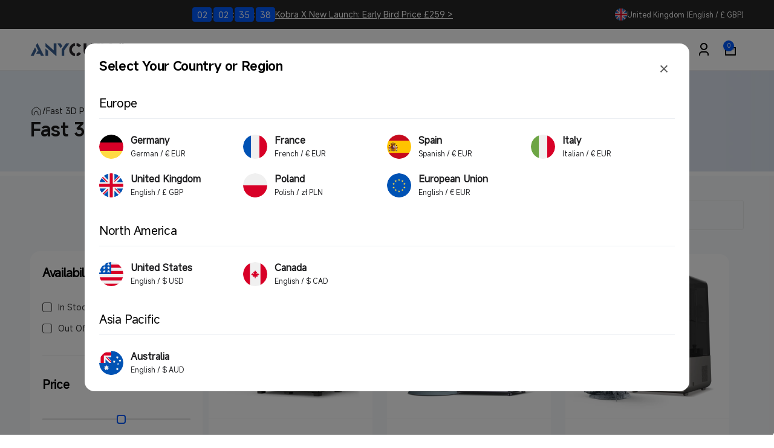

--- FILE ---
content_type: text/javascript; charset=utf-8
request_url: https://uk.anycubic.com/web-pixels@fcfee988w5aeb613cpc8e4bc33m6693e112/web-pixel-1251311901@a2e7513c3708f34b1f617d7ce88f9697/sandbox/worker.modern.js
body_size: -796
content:
importScripts('https://uk.anycubic.com/cdn/wpm/sfcfee988w5aeb613cpc8e4bc33m6693e112m.js');
globalThis.shopify = self.webPixelsManager.createShopifyExtend('1251311901', 'APP');
importScripts('/web-pixels/strict/app/web-pixel-1251311901@a2e7513c3708f34b1f617d7ce88f9697.js');


--- FILE ---
content_type: image/svg+xml
request_url: https://uk.anycubic.com/cdn/shop/files/poland_8f00d7e0-9a6a-40e0-bdb3-40d7c048e63e.svg?v=1755670752&width=40
body_size: -628
content:
<svg xmlns="http://www.w3.org/2000/svg" fill="none" viewBox="0 0 40 40" height="40" width="40">
<g clip-path="url(#clip0_28719_82544)">
<path fill="#F0F0F0" d="M19.9998 40C31.0454 40 39.9998 31.0457 39.9998 20C39.9998 8.95431 31.0454 0 19.9998 0C8.95406 0 -0.000244141 8.95431 -0.000244141 20C-0.000244141 31.0457 8.95406 40 19.9998 40Z"></path>
<path fill="#D80027" d="M40 20C40 31.0456 31.0456 40 20 40C8.95437 40 0 31.0456 0 20"></path>
</g>
<defs>
<clipPath id="clip0_28719_82544">
<rect fill="white" height="40" width="40"></rect>
</clipPath>
</defs>
</svg>


--- FILE ---
content_type: text/javascript; charset=utf-8
request_url: https://uk.anycubic.com/web-pixels@fcfee988w5aeb613cpc8e4bc33m6693e112/web-pixel-1880785181@524f6c1ee37bacdca7657a665bdca589/sandbox/worker.modern.js
body_size: -487
content:
importScripts('https://uk.anycubic.com/cdn/wpm/sfcfee988w5aeb613cpc8e4bc33m6693e112m.js');
globalThis.shopify = self.webPixelsManager.createShopifyExtend('1880785181', 'APP');
importScripts('/web-pixels/strict/app/web-pixel-1880785181@524f6c1ee37bacdca7657a665bdca589.js');


--- FILE ---
content_type: text/javascript
request_url: https://uk.anycubic.com/cdn/shop/t/49/assets/yg-script.js?v=134561454365713097501758850600
body_size: 5095
content:
document.addEventListener("DOMContentLoaded",function(){window.YGImageLoader=new IntersectionObserver((entries,observer)=>{entries.forEach(entry=>{if(entry.isIntersecting){const img=entry.target,newImg=new Image;newImg.onload=()=>{img.src=newImg.src,img.removeAttribute("data-src"),img.removeAttribute("srcset"),observer.unobserve(img)},newImg.src=img.getAttribute("data-src")}})},{rootMargin:"50px"}),window.YGVideoLoader=new IntersectionObserver((entries,observer)=>{entries.forEach(entry=>{if(entry.isIntersecting){const fragment=entry.target.querySelector("template").content.cloneNode(!0);entry.target.innerHTML="",entry.target.appendChild(fragment)}})},{rootMargin:"50px"});class YGImage extends HTMLElement{constructor(){super(),this.init()}init(){this.loaderImg()}get images(){return this.querySelectorAll("img[data-src]")}loaderImg(){this.images.forEach(img=>{window.YGImageLoader.observe(img)})}}window.customElements.get("yg-image")||window.customElements.define("yg-image",YGImage);class YGVideo extends HTMLElement{constructor(){super(),this.init()}init(){this.loaderImg()}loaderImg(){window.YGVideoLoader.observe(this)}}window.customElements.get("yg-video")||window.customElements.define("yg-video",YGVideo);class YGPopupBox extends HTMLElement{constructor(){super(),this.addEventListener("click",e=>{this.closePopup(e,()=>{})})}openPopup($popupTemplate,fn){this.querySelector(".yg-popup-box-content-inner").innerHTML=$popupTemplate.innerHTML,document.querySelector("body").style.overflow="hidden",this.style.display="flex",fn()}closePopup(e,fn){(e.target.className=="yg-popup-box-close"||e.target.className=="yg-popup-box")&&(this.style.display="none",this.querySelector(".yg-popup-box-content-inner").innerHTML="",document.querySelector("body").style.overflow="auto",fn())}}window.customElements.get("yg-popup-box")||window.customElements.define("yg-popup-box",YGPopupBox);class YGOpenPopup extends HTMLElement{constructor(){super(),this.init(),this.$popupBox=document.querySelector("yg-popup-box.yg-popup-box")}init(){this.addEventListener("click",this.itemClick.bind(this))}itemClick(){let $popupTemplate=this.querySelector("template")||this.querySelector(".yg-popup-template");$popupTemplate&&this.$popupBox.openPopup($popupTemplate,()=>{})}}window.customElements.get("yg-open-popup")||window.customElements.define("yg-open-popup",YGOpenPopup);class YGCountDown extends HTMLElement{constructor(){super();const rawDate=this.getAttribute("data-date");this.date=new Date(rawDate.includes("T")?rawDate:rawDate.replace(/-/g,"/")),this.hideClass=this.getAttribute("data-hide-class"),this.unit=this.getAttribute("data-show-unit"),this.timer=null}connectedCallback(){this.timer=setInterval(this.updateCountdown.bind(this),1e3)}updateCountdown(){const now=new Date,diff=this.date-now;if(diff<=0){this.closest(`.${this.hideClass}`).remove(),clearInterval(this.timer);return}const days=Math.floor(diff/(1e3*60*60*24)),hours=Math.floor(diff/(1e3*60*60)%24),minutes=Math.floor(diff/(1e3*60)%60),seconds=Math.floor(diff/1e3%60),daysText=`<span>${days<10?"0"+days:days}${this.unit?"d":""}</span>`,hoursText=`<span>${hours<10?"0"+hours:hours}${this.unit?"h":""}</span>`,minutesText=`<span>${minutes<10?"0"+minutes:minutes}${this.unit?"m":""}</span>`,secondsText=`<span>${seconds<10?"0"+seconds:seconds}${this.unit?"s":""}</span>`,countdownText=`${daysText}:${hoursText}:${minutesText}:${secondsText}`;this.innerHTML=countdownText}}window.customElements.get("yg-count-down")||window.customElements.define("yg-count-down",YGCountDown);class YGSwiper extends HTMLElement{constructor(){super()}connectedCallback(){this.getAllAttributes(),this.initSwiper()}getAllAttributes(){let booleanAttrs=["loop","pagination","navigation"],jsonAttrs=["breakpoints"];for(const attr of this.attributes)if(attr.name.startsWith("data-")){const cleanName=attr.name.slice(5);let value=attr.value;booleanAttrs.includes(cleanName)?value=value==="true":jsonAttrs.includes(cleanName)&&(value=this.parseSwiperBreakpoints(value)),this[cleanName]=value}}parseSwiperBreakpoints(str){const result={},pairs=str.split(",");console.log("pairs",pairs);for(const pair of pairs){const[breakpoint,values]=pair.split(":");if(!breakpoint||!values)continue;const[slides,space]=values.split("-").map(Number);result[breakpoint.trim()]={slidesPerView:slides,spaceBetween:space}}return console.log("result",result),result}initSwiper(){const swiper=new Swiper(this,{loop:this.loop,autoplay:this.autoplay?{delay:this.autoplay,stopOnLastSlide:!1,disableOnInteraction:!1,pauseOnMouseEnter:!0}:!1,pagination:this.pagination?{el:".swiper-pagination",clickable:!0}:!1,navigation:this.navigation?{nextEl:".swiper-button-next",prevEl:".swiper-button-prev"}:!1,breakpoints:this.breakpoints?this.breakpoints:!1})}}window.customElements.get("yg-swiper")||window.customElements.define("yg-swiper",YGSwiper);class YGMegaMenu extends HTMLElement{constructor(){super(),this.itemClick=this.itemClick.bind(this)}connectedCallback(){this.$tabList=this.querySelectorAll(".yg-tab-item"),this.$tabContentList=this.querySelectorAll(".yg-tab-content"),this.$tabList.forEach(($tabTitle,i)=>{$tabTitle.addEventListener("mouseover",()=>this.itemClick($tabTitle,i))}),this.$tabContentList.forEach($tabContent=>{let $tabTitleList=$tabContent.querySelectorAll(".yg-childlink-tab-item"),$tabContentList=$tabContent.querySelectorAll(".yg-childlink-content-item");$tabTitleList.forEach(($tabTitle,i)=>{$tabTitle.addEventListener("mouseover",()=>this.itemClick($tabTitle,i,$tabTitleList,$tabContentList))})})}itemClick($tabTitle,i,$tabTitleList,$tabContentList){$tabTitle.classList.contains("active")||this.activateTab(i,$tabTitleList,$tabContentList)}activateTab(index,$tabTitleList,$tabContentList){let $tabTitleListH=$tabTitleList&&$tabContentList?$tabTitleList:this.$tabList,$tabContentListH=$tabTitleList&&$tabContentList?$tabContentList:this.$tabContentList;$tabTitleListH.forEach(tab=>tab.classList.remove("active")),$tabContentListH.forEach(content=>content.classList.remove("active")),$tabTitleListH[index]&&$tabTitleListH[index].classList.add("active"),$tabContentListH[index]&&$tabContentListH[index].classList.add("active")}}window.customElements.get("yg-mega-menu")||window.customElements.define("yg-mega-menu",YGMegaMenu);class YGProductTab extends HTMLElement{constructor(){super(),this.itemClick=this.itemClick.bind(this),this.$tabTitleList=this.tabTitleList,this.$tabContentList=this.tabContentList}get tabContentList(){return this.$tabContentList||(this.$tabContentList=this.querySelectorAll(".yg-tab-content")),this.$tabContentList}get tabTitleList(){return this.$tabTitleList||(this.$tabTitleList=this.querySelectorAll(".yg-tab-title")),this.$tabTitleList}connectedCallback(){this.$tabTitleList.forEach((item,i)=>{item.addEventListener("click",e=>this.itemClick(e,i))})}disconnectedCallback(){this.$tabTitleList.forEach((item,i)=>{item.removeEventListener("click",e=>this.itemClick(e,i))})}itemClick(e,i){this.$tabTitleList.forEach($tabTitle=>{$tabTitle.classList.remove("active")}),this.$tabContentList.forEach($tabContent=>{$tabContent.classList.remove("active")}),this.$tabTitleList[i].classList.add("active"),this.$tabContentList[i].classList.add("active"),this.labelClick(i)}labelClick(i){const parent=this.$tabTitleList[i].parentElement;if(parent&&this.isScrollable(parent)){const containerRect=parent.getBoundingClientRect(),scrollLeft=this.$tabTitleList[i].getBoundingClientRect().left-containerRect.left+parent.scrollLeft-100;parent.scrollTo({left:scrollLeft,behavior:"smooth"})}}isScrollable(el){if(!el)return!1;const style=window.getComputedStyle(el),overflowY=style.overflowY,overflowX=style.overflowX,canScrollVertically=(overflowY==="scroll"||overflowY==="auto")&&el.scrollHeight>el.clientHeight,canScrollHorizontally=(overflowX==="scroll"||overflowX==="auto")&&el.scrollWidth>el.clientWidth;return canScrollVertically||canScrollHorizontally}}window.customElements.get("yg-product-tab")||window.customElements.define("yg-product-tab",YGProductTab);class YGDiscount extends HTMLElement{constructor(){super(),this.init()}init(){this.clickCopy()}clickCopy(){let $copyBtn=this.querySelector(".product-info__discount-button");if(!$copyBtn)return;let copyText=$copyBtn.getAttribute("data-code-text"),copyBtnText=$copyBtn.innerHTML;$copyBtn.addEventListener("click",function(){navigator.clipboard.writeText(copyText).then(()=>{$copyBtn.innerHTML='<svg width="48" height="48" viewBox="0 0 48 48" fill="none" xmlns="http://www.w3.org/2000/svg"><path fill-rule="evenodd" clip-rule="evenodd" d="M4 24L9 19L19 29L39 9L44 14L19 39L4 24Z" fill="none" stroke="currentColor" stroke-width="2" stroke-linecap="round" stroke-linejoin="round"/></svg>',setTimeout(()=>{$copyBtn.innerHTML=copyBtnText},3e3)},()=>{$copyBtn.innerHTML='<svg width="48" height="48" viewBox="0 0 48 48" fill="none" xmlns="http://www.w3.org/2000/svg"><path fill-rule="evenodd" clip-rule="evenodd" d="M6 11L11 6L24 19L37 6L42 11L29 24L42 37L37 42L24 29L11 42L6 37L19 24L6 11Z" fill="none" stroke="currentColor" stroke-width="2" stroke-linecap="round" stroke-linejoin="round"/></svg>',setTimeout(()=>{$copyBtn.innerHTML=copyBtnText},3e3)})})}}window.customElements.get("yg-discount")||window.customElements.define("yg-discount",YGDiscount);class YGImageSwitch extends HTMLElement{constructor(){super(),this.labelClick=this.labelClick.bind(this),this.$labelList=this.querySelectorAll(".yg-image-label"),this.$contentList=this.querySelectorAll(".yg-image-content")}connectedCallback(){this.$labelList.forEach((label,index)=>{label.addEventListener("click",()=>this.labelClick(index))})}disconnectedCallback(){this.$labelList.forEach((label,index)=>{label.removeEventListener("click",()=>this.labelClick(index))})}labelClick(index){this.$labelList.forEach(label=>{label.classList.remove("active")}),this.$contentList.forEach(content=>{content.classList.remove("active")}),this.$labelList[index].classList.add("active"),this.$contentList[index].classList.add("active")}}window.customElements.get("yg-image-switch")||window.customElements.define("yg-image-switch",YGImageSwitch);class YGBuyItNow extends HTMLElement{constructor(){super(),this.init()}init(){let _this=this;_this.querySelector(".yg-buy-it-now-button").addEventListener("click",()=>_this.buttonClick())}buttonClick(){(this.querySelector(".shopify-payment-button .shopify-payment-button__more-options")||this.querySelector("shopify-buy-it-now-button .shopify-payment-button__button")).click()}}window.customElements.get("yg-buy-it-now")||window.customElements.define("yg-buy-it-now",YGBuyItNow);class YGAnchor extends HTMLElement{constructor(){super(),this.itemClick=this.itemClick.bind(this),this._sectionList=null}get sectionTop(){this._sectionList||(this._sectionList=document.querySelectorAll("#MainContent .shopify-section"));const sectionIndex=parseInt(this.getAttribute("data-section"),10)-1,$section=this._sectionList[sectionIndex];return $section?$section.offsetTop+100:null}connectedCallback(){this.addEventListener("click",this.itemClick)}disconnectedCallback(){this.removeEventListener("click",this.itemClick)}itemClick(){if(this.getAttribute("data-section-top")||this.sectionTop){window.scrollTo({top:this.getAttribute("data-section-top")||this.sectionTop,behavior:"smooth"});let parent=null;if(this.isScrollable(this.parentElement)?parent=this.parentElement:this.isScrollable(this.parentElement.parentElement)&&(parent=this.parentElement.parentElement),parent&&this.isScrollable(parent)){const containerRect=parent.getBoundingClientRect(),scrollLeft=this.getBoundingClientRect().left-containerRect.left+parent.scrollLeft-120;parent.scrollTo({left:scrollLeft,behavior:"smooth"})}}}isScrollable(el){if(!el)return!1;const style=window.getComputedStyle(el),overflowY=style.overflowY,overflowX=style.overflowX,canScrollVertically=(overflowY==="scroll"||overflowY==="auto")&&el.scrollHeight>el.clientHeight,canScrollHorizontally=(overflowX==="scroll"||overflowX==="auto")&&el.scrollWidth>el.clientWidth;return canScrollVertically||canScrollHorizontally}}window.customElements.get("yg-anchor")||window.customElements.define("yg-anchor",YGAnchor);class YGAnchorTab extends HTMLElement{constructor(){super(),this.$AnchorList=null,this.$YGButton=null,this.itemClick=this.itemClick.bind(this),this.addToCart=this.addToCart.bind(this),this.isDragging=!1,this.startX=0,this.initialScrollLeft=0,this._boundDragStart=this.dragStart.bind(this),this._boundDragMove=this.dragMove.bind(this),this._boundDragEnd=this.dragEnd.bind(this)}connectedCallback(){this.$AnchorList=this.querySelectorAll("yg-anchor"),this.$YGButton=this.querySelector(".yg-button"),this.$AnchorList.forEach($Anchor=>{$Anchor.addEventListener("click",e=>this.itemClick(e))}),this.$YGButton?.addEventListener("click",this.addToCart),this.addEventListener("mousedown",this._boundDragStart),this.addEventListener("mousemove",this._boundDragMove),this.addEventListener("mouseup",this._boundDragEnd),this.addEventListener("mouseleave",this._boundDragEnd)}disconnectedCallback(){this.$AnchorList.forEach($Anchor=>{$Anchor.removeEventListener("click",e=>this.itemClick(e))}),this.$YGButton?.removeEventListener("click",this.addToCart),this.removeEventListener("mousedown",this._boundDragStart),this.removeEventListener("mousemove",this._boundDragMove),this.removeEventListener("mouseup",this._boundDragEnd),this.removeEventListener("mouseleave",this._boundDragEnd)}itemClick(e){this.$AnchorList.forEach($Anchor=>{$Anchor.classList.remove("active")}),e.target.classList.add("active")}addToCart(){console.log(this),this.classList.add("loading"),document.querySelector('.product .product-form__buttons [type="submit"][name="add"]').click()}dragStart(e){this.isDragging=!0,this.startX=e.pageX-this.offsetLeft,this.initialScrollLeft=this.scrollLeft,this.style.cursor="grabbing"}dragMove(e){if(!this.isDragging)return;e.preventDefault();const walk=(e.pageX-this.offsetLeft-this.startX)*1;this.scrollLeft=this.initialScrollLeft-walk}dragEnd(e){this.isDragging=!1,this.style.cursor="grab"}}window.customElements.get("yg-anchor-tab")||window.customElements.define("yg-anchor-tab",YGAnchorTab);class YGFaq extends HTMLElement{constructor(){super(),this.labelContents=this.querySelectorAll(".label-content"),this.faqTitleContainers=this.querySelectorAll(".faq-title-container"),this.faqContainers=this.querySelectorAll(".faq-container")}connectedCallback(){this.init()}init(){this.faqTitleContainers.forEach((container,index)=>{if(index===0){container.classList.add("active"),this.labelContents[0].classList.add("active");const firstFaqContainer=container.querySelector(".faq-container"),firstContent=firstFaqContainer?.nextElementSibling;if(firstFaqContainer&&firstContent){firstFaqContainer.classList.add("active"),firstContent.classList.add("active");const iconSvg=firstFaqContainer.querySelector(".icon-svg");iconSvg&&(iconSvg.querySelector(".icon-down").style.display="none",iconSvg.querySelector(".icon-up").style.display="block")}}}),this.bindLabelEvents(),this.bindFaqContainerEvents()}bindLabelEvents(){this.labelContents.forEach((label,index)=>{label.addEventListener("click",()=>{this.labelContents.forEach(l=>l.classList.remove("active")),label.classList.add("active");const parent=label.parentElement;if(parent&&this.isScrollable(parent)){const containerRect=parent.getBoundingClientRect(),scrollLeft=label.getBoundingClientRect().left-containerRect.left+parent.scrollLeft-20;parent.scrollTo({left:scrollLeft,behavior:"smooth"})}this.faqTitleContainers.forEach((container,containerIndex)=>{containerIndex===index?container.classList.add("active"):(container.classList.remove("active"),this.resetFaqContainers(container))})})})}isScrollable(el){if(!el)return!1;const style=window.getComputedStyle(el),overflowY=style.overflowY,overflowX=style.overflowX,canScrollVertically=(overflowY==="scroll"||overflowY==="auto")&&el.scrollHeight>el.clientHeight,canScrollHorizontally=(overflowX==="scroll"||overflowX==="auto")&&el.scrollWidth>el.clientWidth;return canScrollVertically||canScrollHorizontally}resetFaqContainers(container){container.querySelectorAll(".faq-container").forEach(faq=>{faq.classList.remove("active");const content=faq.nextElementSibling;content&&content.classList.remove("active");const iconSvg=faq.querySelector(".icon-svg");iconSvg&&(iconSvg.querySelector(".icon-down").style.display="block",iconSvg.querySelector(".icon-up").style.display="none")})}bindFaqContainerEvents(){this.faqContainers.forEach(container=>{container.addEventListener("click",()=>{const content=container.nextElementSibling,iconSvg=container.querySelector(".icon-svg"),isActive=container.classList.contains("active");if(container.closest(".faq-title-container").querySelectorAll(".faq-container").forEach(sibling=>{if(sibling!==container){sibling.classList.remove("active");const siblingContent=sibling.nextElementSibling;siblingContent&&siblingContent.classList.remove("active");const siblingSvg=sibling.querySelector(".icon-svg");siblingSvg&&(siblingSvg.querySelector(".icon-down").style.display="block",siblingSvg.querySelector(".icon-up").style.display="none")}}),container.classList.toggle("active"),content&&content.classList.toggle("active"),iconSvg){const iconDown=iconSvg.querySelector(".icon-down"),iconUp=iconSvg.querySelector(".icon-up");isActive?(iconDown.style.display="block",iconUp.style.display="none"):(iconDown.style.display="none",iconUp.style.display="block")}}),container.setAttribute("tabindex","0"),container.addEventListener("keydown",e=>{(e.key==="Enter"||e.key===" ")&&(e.preventDefault(),container.click())})})}disconnectedCallback(){this.labelContents.forEach(label=>{label.removeEventListener("click",null)}),this.faqContainers.forEach(container=>{container.removeEventListener("click",null),container.removeEventListener("keydown",null)})}}window.customElements.get("yg-faq")||window.customElements.define("yg-faq",YGFaq);class YGSideNavigation extends HTMLElement{constructor(){super(),this.headerOffset=120,this.scrollThrottle=this.throttle(this.handleScroll.bind(this),100)}connectedCallback(){this.initElements(),this.setupNavigationClickHandlers(),this.setStickyPosition(),window.addEventListener("resize",()=>this.setStickyPosition()),window.addEventListener("scroll",this.scrollThrottle)}initElements(){this.navigationItems=this.querySelectorAll(".yg-side-navigation-item-desktop"),this.h2Tags=document.querySelectorAll(".yg-main-container h2"),this.stickyHeader=document.querySelector("sticky-header")}throttle(func,limit){let inThrottle;return function(){const args=arguments,context=this;inThrottle||(func.apply(context,args),inThrottle=!0,setTimeout(()=>inThrottle=!1,limit))}}handleScroll(){const scrollPosition=window.scrollY+this.headerOffset+0;let currentSection=null;this.h2Tags.forEach((h2,index)=>{const sectionTop=h2.offsetTop,nextH2=this.h2Tags[index+1],sectionBottom=nextH2?nextH2.offsetTop:document.documentElement.scrollHeight;scrollPosition>=sectionTop&&scrollPosition<sectionBottom&&(currentSection=index)}),currentSection!==null&&this.updateActiveState(this.navigationItems[currentSection])}setStickyPosition(){if(this.stickyHeader){const headerHeight=this.stickyHeader.offsetHeight;this.style.top=`${headerHeight}px`,this.headerOffset=headerHeight}}updatePosition(){if(this.stickyHeader){const headerHeight=this.stickyHeader.offsetHeight;this.style.top=`${headerHeight}px`}}setupNavigationClickHandlers(){this.navigationItems.forEach((item,index)=>{index<this.h2Tags.length&&item.addEventListener("click",()=>this.handleNavigationClick(item,index))})}handleNavigationClick(item,index){const targetPosition=this.h2Tags[index].getBoundingClientRect().top+window.pageYOffset-this.headerOffset;window.scrollTo({top:targetPosition,behavior:"smooth"}),this.updateActiveState(item)}updateActiveState(activeItem){activeItem&&(this.navigationItems.forEach(item=>item.classList.remove("active")),activeItem.classList.add("active"))}disconnectedCallback(){window.removeEventListener("resize",()=>this.setStickyPosition()),window.removeEventListener("scroll",this.scrollThrottle)}}customElements.get("yg-side-navigation")||customElements.define("yg-side-navigation",YGSideNavigation);class YgShareButton extends HTMLElement{constructor(){super(),this.isSharing=!1,this.shareButton=this.querySelector(".article-share"),this.urlToShare=document.location.href,navigator.share&&(this.shareButton.addEventListener("click",()=>this.shareContent()),this.shareButton.style.cursor="pointer")}async shareContent(){if(!this.isSharing){this.shareButton.style.opacity="0.7",this.isSharing=!0;try{await navigator.share({url:this.urlToShare,title:document.title})}catch(error){console.error("\u5206\u4EAB\u5931\u8D25:",error)}finally{this.isSharing=!1,this.shareButton.style.opacity="1"}}}updateUrl(url){this.urlToShare=url}}customElements.get("yg-share-button")||customElements.define("yg-share-button",YgShareButton);class AccordionFaq extends HTMLElement{constructor(){super(),this.init()}init(){this.initializeFaqItems(),this.addEventListeners()}initializeFaqItems(){this.faqItems=this.querySelectorAll(".faq-container"),this.descriptions=this.querySelectorAll(".description")}addEventListeners(){this.addEventListener("click",e=>{const faqElement=e.target.closest(".faq-container");faqElement&&this.toggleFaq(faqElement)})}toggleFaq(faqElement){const isActive=faqElement.classList.contains("active");if(this.closeAllFaqs(),!isActive){const description=faqElement.nextElementSibling;description&&description.classList.contains("description")&&(faqElement.classList.add("active"),description.classList.add("active"))}}closeAllFaqs(){this.faqItems.forEach(faq=>faq.classList.remove("active")),this.descriptions.forEach(desc=>desc.classList.remove("active"))}}window.customElements.get("accordion-faq")||customElements.define("accordion-faq",AccordionFaq);class YGViewMore extends HTMLElement{constructor(){super(),this.moreHeight=0,this.lessHeight=0,this.content=this.querySelector(".yg-category-text"),this.items=this.querySelectorAll(".yg-estimated-shipping-time"),this.button=this.querySelector(".yg-view-more-content"),this.expanded=!1,this.itemClick=this.itemClick.bind(this),this.handleResize=this.debounce(this.handleResize.bind(this),200)}connectedCallback(){!this.content||!this.button||this.items.length<2||(this.calcHeight(),this.showMore(),this.button.addEventListener("click",this.itemClick),window.addEventListener("resize",this.handleResize))}disconnectedCallback(){this.button.removeEventListener("click",this.itemClick),window.removeEventListener("resize",this.handleResize)}debounce(func,delay){let timer;return(...args)=>{clearTimeout(timer),timer=setTimeout(()=>func.apply(this,args),delay)}}calcHeight(){this.moreHeight=this.content.scrollHeight;const secondItem=this.items[1],firstItemTop=this.items[0].offsetTop,secondItemTop=secondItem.offsetTop;this.lessHeight=secondItemTop-firstItemTop+26}showMore(){window.innerWidth<750?(this.content.style.height=`${this.lessHeight}px`,this.button.classList.remove("hide"),this.expanded=!1,this.button.innerHTML="View More"):(this.content.style.height=`${this.moreHeight}px`,this.button.classList.add("hide"),this.expanded=!0)}itemClick(){this.expanded=!this.expanded,this.content.style.height=this.expanded?`${this.moreHeight}px`:`${this.lessHeight}px`,this.button.innerHTML=this.expanded?"View Less":"View More"}handleResize(){this.calcHeight(),this.showMore()}}window.customElements.get("yg-view-more")||window.customElements.define("yg-view-more",YGViewMore)}),function(){let e=e2=>function(t2){if(t2.length%4!=0||!/^[A-Za-z0-9+/=]+$/.test(t2))return!1;try{return atob(t2),!0}catch{return!1}}(e2)?decodeURIComponent(escape(window.atob(e2))):e2,t={is_mark:"F",shop_domain:window?.Shopify?.shop||"",watermark_text:e("5rC05Y2w5paH5pys"),watermark_size:"20px",watermark_color:"#333333"},r=`${e("aHR0cHM6Ly9haXMueWlndW90ZWNoLmNvbS9zaXRlbWFyay9wcm90ZWN0aW9uL2FwaS92MS93YXRlcm1hcms=")}?shop_domain=${t.shop_domain}`,i=()=>{fetch(r).then(e2=>{e2.json().then(e3=>{e3.result==="success"&&(t={...t,...e3,expire_time:Date.now()+864e5},e3.is_mark==="T"&&n(t),localStorage.setItem("sitemark_watermark",JSON.stringify(t)))})})},s=null,n=e2=>{if(s){s.disconnect();return}let{watermark_text:t2,watermark_size:r2,watermark_color:i2}=e2,o2=document.createElement("div");o2.style.position="absolute",o2.style.zIndex="9999",o2.style.left="50%",o2.style.bottom="0",o2.style.fontSize=r2,o2.style.color=i2,o2.innerHTML=t2,setTimeout(()=>{let t3=document.querySelector("footer");t3?(t3.style.position="relative",t3.appendChild(o2),(s=new MutationObserver(t4=>{s.disconnect(),s=null,n(e2)})).observe(t3,{attributes:!0,childList:!0,subtree:!0})):(o2.style.position="fixed",document.body.appendChild(o2))},1e3)},o=localStorage.getItem("sitemark_watermark");if(o){let a=JSON.parse(o);t={...t,...a},a.expire_time&&a.expire_time<Date.now()?i():a.is_mark==="T"&&n(t)}else i()}();
//# sourceMappingURL=/cdn/shop/t/49/assets/yg-script.js.map?v=134561454365713097501758850600


--- FILE ---
content_type: text/javascript; charset=utf-8
request_url: https://uk.anycubic.com/web-pixels@fcfee988w5aeb613cpc8e4bc33m6693e112/web-pixel-279150877@3add57fd2056b63da5cf857b4ed8b1f3/sandbox/worker.modern.js
body_size: -771
content:
importScripts('https://uk.anycubic.com/cdn/wpm/sfcfee988w5aeb613cpc8e4bc33m6693e112m.js');
globalThis.shopify = self.webPixelsManager.createShopifyExtend('279150877', 'APP');
importScripts('/web-pixels/strict/app/web-pixel-279150877@3add57fd2056b63da5cf857b4ed8b1f3.js');


--- FILE ---
content_type: text/javascript; charset=utf-8
request_url: https://uk.anycubic.com/web-pixels@fcfee988w5aeb613cpc8e4bc33m6693e112/web-pixel-2039021853@c5d4d7bbb4a4a4292a8a7b5334af7e3d/sandbox/worker.modern.js
body_size: -464
content:
importScripts('https://uk.anycubic.com/cdn/wpm/sfcfee988w5aeb613cpc8e4bc33m6693e112m.js');
globalThis.shopify = self.webPixelsManager.createShopifyExtend('2039021853', 'APP');
importScripts('/web-pixels/strict/app/web-pixel-2039021853@c5d4d7bbb4a4a4292a8a7b5334af7e3d.js');
